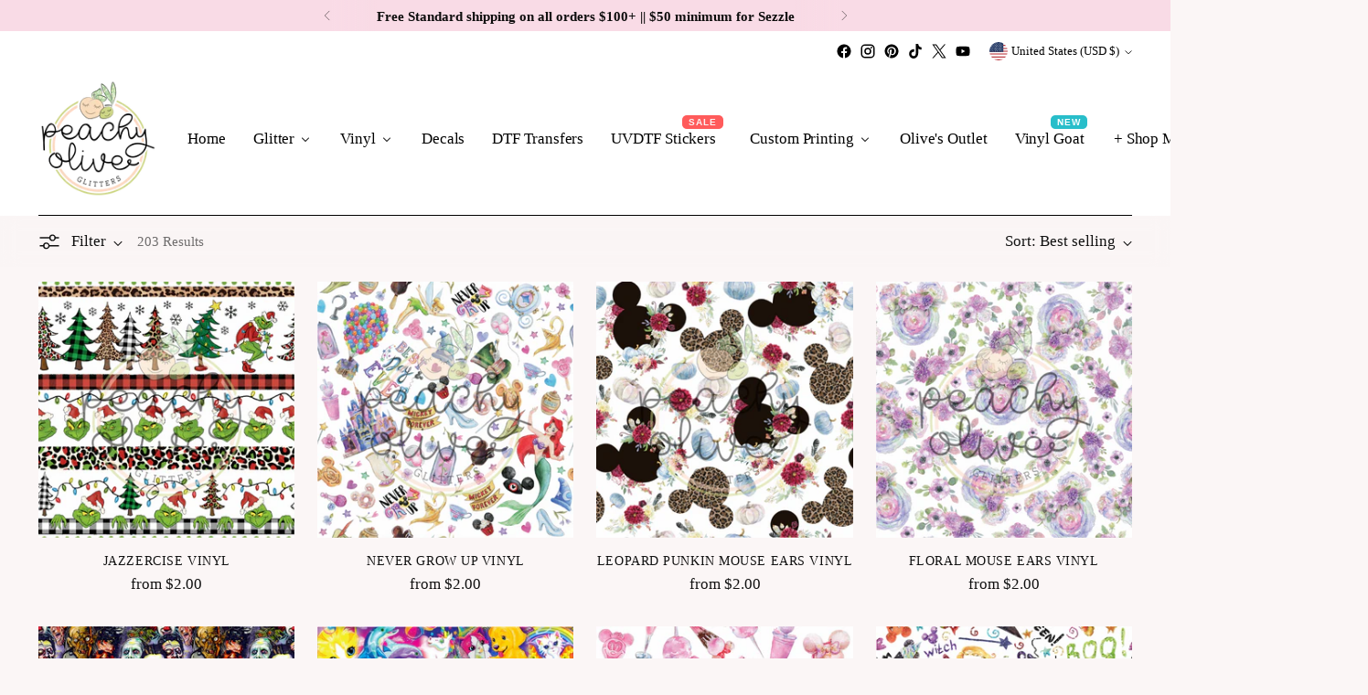

--- FILE ---
content_type: text/html; charset=UTF-8
request_url: https://zooomyapps.com/agree/ZooomyProAgreeTerms.php?jsonCode=jQuery36103618284423254434_1769532001661&shop=peachy-olive-glitters.myshopify.com&_=1769532001662
body_size: 109
content:
jQuery36103618284423254434_1769532001661({"custom_css":"","user_added_css":"","shop":"peachy-olive-glitters.myshopify.com","enable_check":"enable","checkbox_text":"Orders cannot be altered after processing. I have confirmed my cart is accurate.","checkbox_font_color":"#333333","checkbox_size":"17px","checkbox_link":"https:\/\/peachyoliveglitters.com\/policies\/shipping-policy","checkbox_font_size":"14px","open_link":"_blank","choose_display":"with_external_text_link","click_here_text":"Click here","alert_text":"Please accept terms and conditions to continue","click_here_text_color":"#B01CEC","check_terms":"required"})